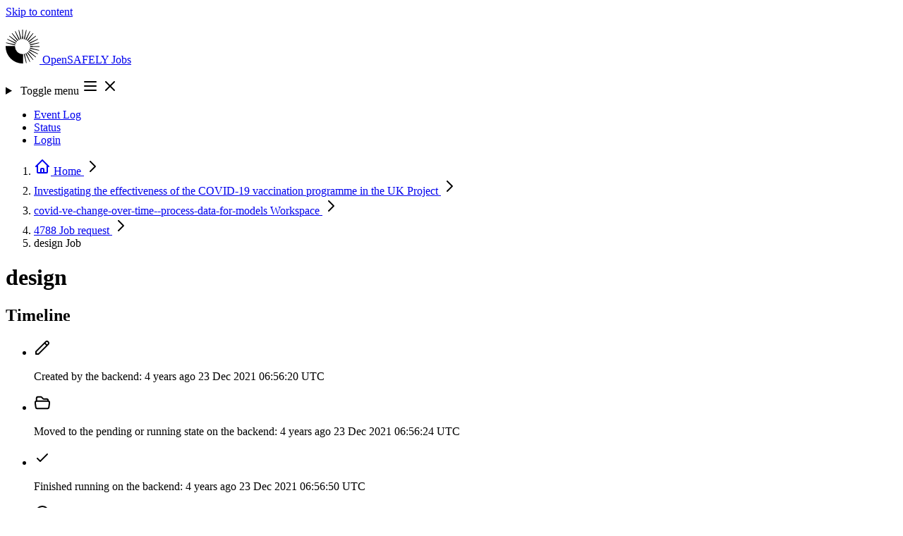

--- FILE ---
content_type: text/html; charset=utf-8
request_url: https://jobs.opensafely.org/investigating-the-effectiveness-of-the-covid-19-vaccination-programme-in-the-uk/covid-ve-change-over-time--process-data-for-models/4788/k4ciz5uxepbszy7m/
body_size: 7201
content:



<!DOCTYPE html>
<html lang="en" class="no-js min-h-screen">
  <head>
    <meta charset="UTF-8">
    <meta http-equiv="X-UA-Compatible" content="IE=edge">
    <meta name="viewport" content="width=device-width, initial-scale=1.0">

    <title>Job: design - 4788 - covid-ve-change-over-time--process-data-for-models | OpenSAFELY Jobs</title>
    <meta property="og:site_name" content="OpenSAFELY Jobs" />

    
  <meta property="og:title" content="Job: design" />
  <meta property="og:type" content="website" />
  <meta property="og:url" content="http://jobs.opensafely.org/investigating-the-effectiveness-of-the-covid-19-vaccination-programme-in-the-uk/covid-ve-change-over-time--process-data-for-models/4788/k4ciz5uxepbszy7m/" />
  <meta property="og:description" content="Workspace: covid-ve-change-over-time--process-data-for-models" />


    <script type="module" nonce="4MwgDj2DDJ2n80pe5wXgSA==">
      document.documentElement.classList.remove("no-js");
      document.documentElement.classList.add("js");

      window.addEventListener("load", () => {
        document.body.classList.remove("preload");
      });
    </script>

    
    <script
      defer
      data-domain="jobs.opensafely.org"
      event-is_logged_in="false"
      event-is_staff="false"
      
        event-template="job/detail.html"
      
      src="https://plausible.io/js/script.pageview-props.tagged-events.js"
    >
    </script>
    <script nonce="4MwgDj2DDJ2n80pe5wXgSA==">
      window.plausible = window.plausible || function() { (window.plausible.q = window.plausible.q || []).push(arguments) }
    </script>
    

    
    <link  rel="stylesheet" href="/static/assets/base-ZWUrPGWt.css" />
<script type="module" crossorigin="" src="/static/assets/base-35-NrxrC.js"></script>

    

    <link rel="icon" href="/static/favicon.ico">
    <link rel="icon" href="/static/icon.svg" type="image/svg+xml">
    <link rel="apple-touch-icon" href="/static/apple-touch-icon.png">
    <link rel="manifest" href="/static/manifest.webmanifest">
  </head>

  <body class="preload flex flex-col min-h-screen text-slate bg-white ">
    <a
  href="#content"
  class="sr-only focus:not-sr-only focus:z-50 focus:absolute focus:bg-oxford-600 focus:text-white focus:py-2 focus:px-4 focus:top-2 focus:left-2 focus:outline-oxford-500">
  Skip to content
</a>

    
      


    

    <header
  class="
         bg-linear-to-r from-oxford-200/20 via-bn-roman-200/35 to-bn-strawberry-200/25
         after:absolute after:h-1 after:w-full after:bg-linear-to-r after:from-oxford-600/60 after:via-bn-roman-600/70 after:to-bn-strawberry-600/60
        "
>
  <nav class="relative container xl:max-w-(--breakpoint-xl) flex justify-center items-center flex-wrap py-3 gap-y-2">
    <p class="relative z-30 shrink-0 flex items-center mr-4 text-xl font-extrabold tracking-tight leading-none text-stone-700">
      
      <a
        class="group relative bg-transparent rounded flex flex-row items-center gap-1 focus:text-bn-strawberry-600 focus:outline-2 focus:outline-offset-8"
        href="/"
      >
        <svg class="inline-block h-12 -ml-1 -my-1 mr-2 w-auto" xmlns="http://www.w3.org/2000/svg" viewBox="0 0 109.22 109.22" height="48" width="48">
          <title>OpenSAFELY</title>
          <path class="transition-colors ease-in duration-150 fill-bn-roman-500 group-hover:fill-bn-strawberry-700" d="M54.61 30.34c.54 0 1.08.02 1.61.05L55.54 0h-1.86L53 30.38c.53-.03 1.07-.05 1.61-.05Z"/>
          <path class="transition-colors ease-in duration-150 fill-bn-grape-500 group-hover:fill-bn-strawberry-700" d="M49.21 30.95c.53-.12 1.05-.22 1.58-.3L43.37 1.17l-.91.2-.9.22 6.1 29.77c.51-.15 1.03-.29 1.55-.41ZM44.08 32.74c.49-.23.98-.45 1.47-.65L31.76 5.01l-.84.4-.83.41 12.57 27.67c.46-.26.94-.51 1.42-.75Z"/>
          <path class="transition-colors ease-in duration-150 fill-bn-royal-700 group-hover:fill-bn-strawberry-700" d="M39.48 35.63c.42-.34.85-.66 1.29-.96L21.29 11.34l-.73.57-.72.59 18.42 24.18c.39-.36.8-.71 1.22-1.04ZM35.63 39.48c.34-.42.69-.83 1.04-1.22L12.5 19.84l-.59.72-.57.73 23.33 19.47c.3-.44.62-.87.96-1.29Z"/>
          <path class="transition-colors ease-in duration-150 fill-bn-picton-500 group-hover:fill-bn-strawberry-700" d="M32.74 44.08c.23-.49.48-.96.75-1.42L5.82 30.08l-.41.83-.4.84 27.08 13.79c.2-.49.41-.98.65-1.47ZM30.95 49.21c.12-.53.26-1.04.41-1.55L1.58 41.55l-.22.9-.2.91 29.47 7.42c.08-.53.18-1.05.3-1.58Z"/>
          <path class="transition-colors ease-in duration-150 fill-bn-sun-500 group-hover:fill-bn-strawberry-700" d="M60.01 78.27c-.53.12-1.05.22-1.58.3l7.42 29.47.91-.2.9-.22-6.1-29.77c-.51.15-1.03.29-1.55.41ZM65.14 76.48c-.49.23-.98.45-1.47.65l13.79 27.08.84-.4.83-.41-12.57-27.67c-.46.26-.94.51-1.42.75Z"/>
          <path class="transition-colors ease-in duration-150 fill-bn-straw-500 group-hover:fill-bn-strawberry-700" d="M69.74 73.59c-.42.34-.85.66-1.29.96l19.47 23.33.73-.57.72-.59-18.41-24.18c-.39.36-.8.71-1.22 1.04ZM73.59 69.74c-.34.42-.69.83-1.04 1.22l24.18 18.42.59-.72.57-.73-23.33-19.47c-.3.44-.62.87-.96 1.29Z"/>
          <path class="transition-colors ease-in duration-150 fill-bn-flamenco-500 group-hover:fill-bn-strawberry-700" d="M76.48 65.14c-.23.49-.48.96-.75 1.42l27.67 12.57.41-.83.4-.84-27.08-13.79c-.2.49-.41.98-.65 1.47ZM78.27 60.01c-.12.53-.26 1.04-.41 1.55l29.77 6.1.22-.9.2-.91-29.47-7.42c-.08.53-.18 1.05-.3 1.58Z"/>
          <path class="transition-colors ease-in duration-150 fill-bn-ribbon-500 group-hover:fill-bn-strawberry-700" d="M78.88 54.61c0 .54-.02 1.08-.05 1.61l30.38-.68v-1.86L78.83 53c.03.53.05 1.07.05 1.61ZM78.27 49.21c.12.53.22 1.05.3 1.58l29.47-7.42a29.63 29.63 0 0 0-.42-1.81l-29.77 6.1c.15.51.29 1.03.41 1.55Z"/>
          <path class="transition-colors ease-in duration-150 fill-bn-strawberry-500 group-hover:fill-bn-strawberry-700" d="M76.48 44.08c.23.49.45.98.65 1.47l27.08-13.79-.4-.84-.41-.83-27.67 12.57c.26.46.51.94.75 1.42ZM73.59 39.48c.34.42.66.85.96 1.29L97.88 21.3l-.57-.73-.59-.72-24.18 18.41c.36.39.71.8 1.04 1.22Z"/>
          <path class="transition-colors ease-in duration-150 fill-bn-blush-500 group-hover:fill-bn-strawberry-700" d="M69.74 35.63c.42.34.83.69 1.22 1.04l18.42-24.18-.72-.59-.73-.57-19.47 23.33c.44.3.87.62 1.29.96ZM65.14 32.74c.49.23.96.48 1.42.75L79.14 5.82l-.83-.41-.84-.4-13.79 27.08c.49.2.98.41 1.47.65Z"/>
          <path class="transition-colors ease-in duration-150 fill-bn-roman-500 group-hover:fill-bn-strawberry-700" d="M60.01 30.95c.53.12 1.04.26 1.55.41l6.1-29.77-.9-.22-.91-.2-7.42 29.47c.53.08 1.05.18 1.58.3Z"/>
          <path class="transition-colors ease-in duration-150 fill-os-blue-800 group-hover:fill-bn-strawberry-700" d="M54.61 78.88a24.27 24.27 0 0 1-24.19-26.2H.03a54.61 54.61 0 0 0 56.51 56.51V78.81c-.64.05-1.28.08-1.93.08Z"/>
        </svg>
        <span class="transition-colors ease-in delay-75 duration-150 text-os-blue-800 group-hover:text-bn-strawberry-700 group-focus:text-bn-strawberry-700">
          OpenSAFELY
        </span>
        <span class="transition-colors ease-in delay-150 duration-150 text-os-blue-800 group-hover:text-bn-strawberry-700 group-focus:text-bn-strawberry-700">
          Jobs
        </span>
      </a>
    </p>

    
    <details-utils class="md:hidden ml-auto" close-click-outside close-esc>
      <details class="group">
        <summary
          class="
                 list-none flex relative z-30 cursor-pointer border border-oxford/25 rounded p-1 ml-auto transition-colors text-oxford duration-200
                 hover:text-bn-strawberry-700 hover:border-bn-strawberry-500 hover:bg-bn-strawberry-50
                 focus:text-bn-strawberry-700 focus:border-bn-strawberry-500 focus:bg-bn-strawberry-50 focus:outline-hidden focus:ring-3 focus:ring-offset-2 focus:ring-offset-bn-strawberry-50 focus:ring-oxford-500
                "
        >
          <span class="sr-only">Toggle menu</span>
          <svg xmlns="http://www.w3.org/2000/svg" class="h-6 w-6 group-open:hidden" fill="none" viewBox="0 0 24 24" stroke="currentColor" stroke-width="2" height="24" width="24">
  <path stroke-linecap="round" stroke-linejoin="round" d="M4 6h16M4 12h16M4 18h16" />
</svg>

          <svg xmlns="http://www.w3.org/2000/svg" role="presentation" class="h-6 w-6 hidden group-open:flex" fill="none" viewBox="0 0 24 24" stroke="currentColor" stroke-width="2" height="24" width="24">
  <path stroke-linecap="round" stroke-linejoin="round" d="M6 18L18 6M6 6l12 12" />
</svg>

        </summary>
        <ul class="absolute z-20 top-1 w-full left-0 flex flex-col rounded-sm shadow-xl pt-14 pb-2 px-4 bg-white text-sm font-semibold">
          
            <li>
              <a
                class="
                       relative inline-flex h-full items-center text-oxford transition-colors duration-200 rounded px-2 py-2 -ml-2
                       hover:text-bn-strawberry-700
                       focus:text-bn-strawberry-700 focus:outline-hidden focus:ring-2 focus:ring-oxford-500
                       before:hidden before:-top-5 before:h-1 before:left-1/2 before:-translate-x-1 before:bg-bn-strawberry-300 before:w-1 before:transition-all before:opacity-0
                       hover:before:w-full hover:before:opacity-100 hover:before:left-0 hover:before:translate-x-0
                       
                      "
                href="/event-log/"
              >
                Event Log
                
              </a>
            </li>
          
            <li>
              <a
                class="
                       relative inline-flex h-full items-center text-oxford transition-colors duration-200 rounded px-2 py-2 -ml-2
                       hover:text-bn-strawberry-700
                       focus:text-bn-strawberry-700 focus:outline-hidden focus:ring-2 focus:ring-oxford-500
                       before:hidden before:-top-5 before:h-1 before:left-1/2 before:-translate-x-1 before:bg-bn-strawberry-300 before:w-1 before:transition-all before:opacity-0
                       hover:before:w-full hover:before:opacity-100 hover:before:left-0 hover:before:translate-x-0
                       
                      "
                href="/status/"
              >
                Status
                
              </a>
            </li>
          
          
            <li>
              <a href="/login/?next=%2Finvestigating-the-effectiveness-of-the-covid-19-vaccination-programme-in-the-uk%2Fcovid-ve-change-over-time--process-data-for-models%2F4788%2Fk4ciz5uxepbszy7m%2F" rel="nofollow" class="relative inline-flex self-start -mx-2 p-2 rounded-sm whitespace-nowrap text-oxford transition-buttons duration-200 hover:text-bn-strawberry-700 focus:text-bn-strawberry-700 focus:outline-hidden focus:ring-2 focus:ring-oxford-500">
                Login
              </a>
            </li>
          
        </ul>
      </details>
    </details-utils>

    
    <ul class="hidden relative flex-row gap-4 mx-1 ml-auto text-sm font-semibold md:flex">
      
        <li>
          <a
            class="
                   relative flex h-full items-center text-oxford transition-colors duration-200 rounded px-2 py-0
                   hover:text-bn-strawberry-700
                   focus:text-bn-strawberry-700 focus:outline-hidden focus:ring-2 focus:ring-oxford-500
                   before:inline before:absolute before:-top-5 before:h-1 before:left-1/2 before:-translate-x-1 before:bg-bn-strawberry-300 before:w-1 before:transition-all before:opacity-0
                   hover:before:w-full hover:before:opacity-100 hover:before:left-0 hover:before:translate-x-0
                   
                  "
            href="/event-log/"
          >
            Event Log
            
          </a>
        </li>
      
        <li>
          <a
            class="
                   relative flex h-full items-center text-oxford transition-colors duration-200 rounded px-2 py-0
                   hover:text-bn-strawberry-700
                   focus:text-bn-strawberry-700 focus:outline-hidden focus:ring-2 focus:ring-oxford-500
                   before:inline before:absolute before:-top-5 before:h-1 before:left-1/2 before:-translate-x-1 before:bg-bn-strawberry-300 before:w-1 before:transition-all before:opacity-0
                   hover:before:w-full hover:before:opacity-100 hover:before:left-0 hover:before:translate-x-0
                   
                  "
            href="/status/"
          >
            Status
            
          </a>
        </li>
      
      
        <li>
          <a
            class="
                   relative inline-flex self-start p-2 rounded whitespace-nowrap text-oxford duration-200 bg-bn-strawberry-200 border border-bn-strawberry-300 px-4 mx-0 leading-none transition-all
                   hover:text-bn-strawberry-700 hover:bg-bn-strawberry-100 hover:border-bn-strawberry-400 hover:shadow-lg
                   focus:bg-bn-strawberry-100 focus:text-bn-strawberry-700 focus:border-bn-strawberry-400 focus:shadow-lg focus:outline-hidden focus:ring-2 focus:ring-offset-2 focus:ring-oxford-500
                  "
            href="/login/?next=%2Finvestigating-the-effectiveness-of-the-covid-19-vaccination-programme-in-the-uk%2Fcovid-ve-change-over-time--process-data-for-models%2F4788%2Fk4ciz5uxepbszy7m%2F"
            rel="nofollow"
          >
            Login
          </a>
        </li>
      
    </ul>
  </nav>
</header>


    
  <nav class="bg-slate-50 border-b border-slate-200 mt-1 py-1.5 sm:py-2" aria-label="Breadcrumb">
  <ol role="list" class="container xl:max-w-(--breakpoint-xl) text-sm font-medium leading-none flex flex-row flex-wrap max-w-full gap-y-2 lg:gap-y-1 gap-x-1">
    
    
    <li class="flex max-w-full relative items-center -mr-1 ">
  
    <a href="/" class="text-slate-400 hover:text-slate-500 p-1 -ml-1 lg:p-2 lg:-ml-2">
      <svg xmlns="http://www.w3.org/2000/svg" class="shrink-0 h-5 w-5" fill="none" viewBox="0 0 24 24" stroke="currentColor" stroke-width="2" aria-hidden="true" width="24" height="24">
  <path stroke-linecap="round" stroke-linejoin="round" d="M3 12l2-2m0 0l7-7 7 7M5 10v10a1 1 0 001 1h3m10-11l2 2m-2-2v10a1 1 0 01-1 1h-3m-6 0a1 1 0 001-1v-4a1 1 0 011-1h2a1 1 0 011 1v4a1 1 0 001 1m-6 0h6" />
</svg>

      <span class="sr-only">Home</span>
    </a>
  

  
    <svg xmlns="http://www.w3.org/2000/svg" class="shrink-0 h-5 w-5 text-oxford/25" fill="none" viewBox="0 0 24 24" stroke="currentColor" stroke-width="2" height="24" width="24">
  <path stroke-linecap="round" stroke-linejoin="round" d="M9 5l7 7-7 7" />
</svg>

  
</li>

    <li class="flex max-w-full relative items-center -mr-1 ">
  
    
      <a href="/investigating-the-effectiveness-of-the-covid-19-vaccination-programme-in-the-uk/" class="p-1 lg:p-2 group block text-ellipsis overflow-hidden whitespace-nowrap max-w-full text-slate-600 hover:text-bn-roman-700">
        Investigating the effectiveness of the COVID-19 vaccination programme in the UK

        
          
  


<span class="opacity-0 scale-0 z-40 group-hover:opacity-100 group-hover:scale-100 transition-scale-opacity absolute bg-transparent pb-3 translate-y-full left-1/2 -translate-x-1/2 -bottom-2">
  <span class="
               
               text-sm text-semibold w-full min-w-fit whitespace-nowrap bg-bn-ribbon-200 text-bn-ribbon-900 py-2 px-3 rounded shadow-xl text-left relative
               before:block before:absolute before:h-3 before:w-3 before:bg-bn-ribbon-200 before:left-1/2 before:-translate-x-1/2 before:rotate-45 before:z-0
               after:block after:absolute after:h-full after:w-full after:bg-transparent after:left-1/2 after:-translate-x-1/2 after:z-0
               after:-top-3 before:-top-1
              "
  >
    <span class="relative z-10">Project</span>
  </span>
</span>

        
      </a>
    
  

  
    <svg xmlns="http://www.w3.org/2000/svg" class="shrink-0 h-5 w-5 text-oxford/25" fill="none" viewBox="0 0 24 24" stroke="currentColor" stroke-width="2" height="24" width="24">
  <path stroke-linecap="round" stroke-linejoin="round" d="M9 5l7 7-7 7" />
</svg>

  
</li>

    <li class="flex max-w-full relative items-center -mr-1 ">
  
    
      <a href="/investigating-the-effectiveness-of-the-covid-19-vaccination-programme-in-the-uk/covid-ve-change-over-time--process-data-for-models/" class="p-1 lg:p-2 group block text-ellipsis overflow-hidden whitespace-nowrap max-w-full text-slate-600 hover:text-bn-roman-700">
        covid-ve-change-over-time--process-data-for-models

        
          
  


<span class="opacity-0 scale-0 z-40 group-hover:opacity-100 group-hover:scale-100 transition-scale-opacity absolute bg-transparent pb-3 translate-y-full left-1/2 -translate-x-1/2 -bottom-2">
  <span class="
               
               text-sm text-semibold w-full min-w-fit whitespace-nowrap bg-bn-ribbon-200 text-bn-ribbon-900 py-2 px-3 rounded shadow-xl text-left relative
               before:block before:absolute before:h-3 before:w-3 before:bg-bn-ribbon-200 before:left-1/2 before:-translate-x-1/2 before:rotate-45 before:z-0
               after:block after:absolute after:h-full after:w-full after:bg-transparent after:left-1/2 after:-translate-x-1/2 after:z-0
               after:-top-3 before:-top-1
              "
  >
    <span class="relative z-10">Workspace</span>
  </span>
</span>

        
      </a>
    
  

  
    <svg xmlns="http://www.w3.org/2000/svg" class="shrink-0 h-5 w-5 text-oxford/25" fill="none" viewBox="0 0 24 24" stroke="currentColor" stroke-width="2" height="24" width="24">
  <path stroke-linecap="round" stroke-linejoin="round" d="M9 5l7 7-7 7" />
</svg>

  
</li>

    <li class="flex max-w-full relative items-center -mr-1 ">
  
    
      <a href="/investigating-the-effectiveness-of-the-covid-19-vaccination-programme-in-the-uk/covid-ve-change-over-time--process-data-for-models/4788/" class="p-1 lg:p-2 group block text-ellipsis overflow-hidden whitespace-nowrap max-w-full text-slate-600 hover:text-bn-roman-700">
        4788

        
          
  


<span class="opacity-0 scale-0 z-40 group-hover:opacity-100 group-hover:scale-100 transition-scale-opacity absolute bg-transparent pb-3 translate-y-full left-1/2 -translate-x-1/2 -bottom-2">
  <span class="
               
               text-sm text-semibold w-full min-w-fit whitespace-nowrap bg-bn-ribbon-200 text-bn-ribbon-900 py-2 px-3 rounded shadow-xl text-left relative
               before:block before:absolute before:h-3 before:w-3 before:bg-bn-ribbon-200 before:left-1/2 before:-translate-x-1/2 before:rotate-45 before:z-0
               after:block after:absolute after:h-full after:w-full after:bg-transparent after:left-1/2 after:-translate-x-1/2 after:z-0
               after:-top-3 before:-top-1
              "
  >
    <span class="relative z-10">Job request</span>
  </span>
</span>

        
      </a>
    
  

  
    <svg xmlns="http://www.w3.org/2000/svg" class="shrink-0 h-5 w-5 text-oxford/25" fill="none" viewBox="0 0 24 24" stroke="currentColor" stroke-width="2" height="24" width="24">
  <path stroke-linecap="round" stroke-linejoin="round" d="M9 5l7 7-7 7" />
</svg>

  
</li>

    <li class="flex max-w-full relative items-center -mr-1 ">
  
    
      <span class="p-1 lg:p-2 block group text-ellipsis overflow-hidden whitespace-nowrap max-w-full text-slate-600">
        design

        
          
  


<span class="opacity-0 scale-0 z-40 group-hover:opacity-100 group-hover:scale-100 transition-scale-opacity absolute bg-transparent pb-3 translate-y-full left-1/2 -translate-x-1/2 -bottom-2">
  <span class="
               
               text-sm text-semibold w-full min-w-fit whitespace-nowrap bg-bn-ribbon-200 text-bn-ribbon-900 py-2 px-3 rounded shadow-xl text-left relative
               before:block before:absolute before:h-3 before:w-3 before:bg-bn-ribbon-200 before:left-1/2 before:-translate-x-1/2 before:rotate-45 before:z-0
               after:block after:absolute after:h-full after:w-full after:bg-transparent after:left-1/2 after:-translate-x-1/2 after:z-0
               after:-top-3 before:-top-1
              "
  >
    <span class="relative z-10">Job</span>
  </span>
</span>

        
      </span>
    
  

  
</li>

  
  </ol>
</nav>



    

    <main class="min-h-[66vh] grow pb-12 bg-slate-100">
      <div class="container xl:max-w-(--breakpoint-xl) pt-2 md:pt-6 pb-4" id="content">
        

        
          
        
        
  

  

  

  <div class="md:flex md:items-center md:justify-between md:space-x-5">
    <h1 class="min-w-0 text-3xl break-words md:text-4xl font-bold text-slate-900">
      
        design
      
    </h1>
    
  </div>

  <div class="grid grid-cols-1 gap-6 lg:grid-flow-col-dense mt-2 md:mt-8 lg:grid-cols-3">
    <section class="lg:col-start-1 lg:col-span-1" aria-labelledby="timeline-title">
  <div class="bg-white shadow-sm">
    
      <div class="flex flex-wrap gap-2 items-center justify-between px-4 py-2 sm:px-6 sm:py-4 ">
        <div>
          
            <h2 id="timeline-title" class="text-xl font-semibold tracking-tight text-slate-900">
              Timeline
            </h2>
          

          
        </div>
        
        
      </div>
    

    
      <div
        class="
               px-4 py-3 md:px-6 md:py-5
               border-t border-slate-200
               
              "
      >
    
    
      <ul class="flow-root">
        

<li class="relative pb-8">
  
    <span class="absolute top-4 left-4 -ml-px h-full w-0.5 bg-slate-200" aria-hidden="true"></span>
  
  <div class="relative flex space-x-3">
    <span class="h-8 w-8 rounded-full flex items-center justify-center
                 
                   bg-oxford-400
                 
                 text-white
                ">
      
          <svg xmlns="http://www.w3.org/2000/svg" class="h-5 w-5" height="24" width="24" fill="none" viewBox="0 0 24 24" stroke="currentColor" stroke-width="2">
  <path stroke-linecap="round" stroke-linejoin="round" d="M15.232 5.232l3.536 3.536m-2.036-5.036a2.5 2.5 0 113.536 3.536L6.5 21.036H3v-3.572L16.732 3.732z" />
</svg>

        
    </span>
    <div class="min-w-0 flex-1 flex justify-between space-x-4">
      
        <p class="text-sm text-slate-500">
          <span class="block">Created by the backend:</span>
          
            <time class="font-medium text-slate-900 group relative cursor-pointer" datetime="2021-12-23 06:56:20+0000">
              4 years ago
              
  


<span class="opacity-0 scale-0 z-40 group-hover:opacity-100 group-hover:scale-100 transition-scale-opacity absolute bg-transparent pb-3 translate-y-full left-1/2 -translate-x-1/2 -bottom-4">
  <span class="
               font-mono
               text-sm text-semibold w-full min-w-fit whitespace-nowrap bg-bn-ribbon-200 text-bn-ribbon-900 py-2 px-3 rounded shadow-xl text-left relative
               before:block before:absolute before:h-3 before:w-3 before:bg-bn-ribbon-200 before:left-1/2 before:-translate-x-1/2 before:rotate-45 before:z-0
               after:block after:absolute after:h-full after:w-full after:bg-transparent after:left-1/2 after:-translate-x-1/2 after:z-0
               after:-top-3 before:-top-1
              "
  >
    <span class="relative z-10">23 Dec 2021 06:56:20 UTC</span>
  </span>
</span>

            </time>
          
        </p>
      
    </div>
  </div>
</li>


        
          

<li class="relative pb-8">
  
    <span class="absolute top-4 left-4 -ml-px h-full w-0.5 bg-slate-200" aria-hidden="true"></span>
  
  <div class="relative flex space-x-3">
    <span class="h-8 w-8 rounded-full flex items-center justify-center
                 
                   bg-bn-roman-500
                 
                 text-white
                ">
      
            <svg xmlns="http://www.w3.org/2000/svg" class="h-5 w-5" height="24" width="24" fill="none" viewBox="0 0 24 24" stroke="currentColor" stroke-width="2">
  <path stroke-linecap="round" stroke-linejoin="round" d="M3.75 9.776c.112-.017.227-.026.344-.026h15.812c.117 0 .232.009.344.026m-16.5 0a2.25 2.25 0 00-1.883 2.542l.857 6a2.25 2.25 0 002.227 1.932H19.05a2.25 2.25 0 002.227-1.932l.857-6a2.25 2.25 0 00-1.883-2.542m-16.5 0V6A2.25 2.25 0 016 3.75h3.879a1.5 1.5 0 011.06.44l2.122 2.12a1.5 1.5 0 001.06.44H18A2.25 2.25 0 0120.25 9v.776" />
</svg>

          
    </span>
    <div class="min-w-0 flex-1 flex justify-between space-x-4">
      
        <p class="text-sm text-slate-500">
          <span class="block">Moved to the pending or running state on the backend:</span>
          
            <time class="font-medium text-slate-900 group relative cursor-pointer" datetime="2021-12-23 06:56:24+0000">
              4 years ago
              
  


<span class="opacity-0 scale-0 z-40 group-hover:opacity-100 group-hover:scale-100 transition-scale-opacity absolute bg-transparent pb-3 translate-y-full left-1/2 -translate-x-1/2 -bottom-4">
  <span class="
               font-mono
               text-sm text-semibold w-full min-w-fit whitespace-nowrap bg-bn-ribbon-200 text-bn-ribbon-900 py-2 px-3 rounded shadow-xl text-left relative
               before:block before:absolute before:h-3 before:w-3 before:bg-bn-ribbon-200 before:left-1/2 before:-translate-x-1/2 before:rotate-45 before:z-0
               after:block after:absolute after:h-full after:w-full after:bg-transparent after:left-1/2 after:-translate-x-1/2 after:z-0
               after:-top-3 before:-top-1
              "
  >
    <span class="relative z-10">23 Dec 2021 06:56:24 UTC</span>
  </span>
</span>

            </time>
          
        </p>
      
    </div>
  </div>
</li>

        

        
          

<li class="relative pb-8">
  
    <span class="absolute top-4 left-4 -ml-px h-full w-0.5 bg-slate-200" aria-hidden="true"></span>
  
  <div class="relative flex space-x-3">
    <span class="h-8 w-8 rounded-full flex items-center justify-center
                 
                   bg-green-500
                 
                 text-white
                ">
      
            <svg xmlns="http://www.w3.org/2000/svg" class="h-5 w-5" height="24" width="24" fill="none" viewBox="0 0 24 24" stroke="currentColor" stroke-width="2">
  <path stroke-linecap="round" stroke-linejoin="round" d="M5 13l4 4L19 7" />
</svg>

          
    </span>
    <div class="min-w-0 flex-1 flex justify-between space-x-4">
      
        <p class="text-sm text-slate-500">
          <span class="block">Finished running on the backend:</span>
          
            <time class="font-medium text-slate-900 group relative cursor-pointer" datetime="2021-12-23 06:56:50+0000">
              4 years ago
              
  


<span class="opacity-0 scale-0 z-40 group-hover:opacity-100 group-hover:scale-100 transition-scale-opacity absolute bg-transparent pb-3 translate-y-full left-1/2 -translate-x-1/2 -bottom-4">
  <span class="
               font-mono
               text-sm text-semibold w-full min-w-fit whitespace-nowrap bg-bn-ribbon-200 text-bn-ribbon-900 py-2 px-3 rounded shadow-xl text-left relative
               before:block before:absolute before:h-3 before:w-3 before:bg-bn-ribbon-200 before:left-1/2 before:-translate-x-1/2 before:rotate-45 before:z-0
               after:block after:absolute after:h-full after:w-full after:bg-transparent after:left-1/2 after:-translate-x-1/2 after:z-0
               after:-top-3 before:-top-1
              "
  >
    <span class="relative z-10">23 Dec 2021 06:56:50 UTC</span>
  </span>
</span>

            </time>
          
        </p>
      
    </div>
  </div>
</li>

        

        
          

<li class="relative pb-8">
  
    <span class="absolute top-4 left-4 -ml-px h-full w-0.5 bg-slate-200" aria-hidden="true"></span>
  
  <div class="relative flex space-x-3">
    <span class="h-8 w-8 rounded-full flex items-center justify-center
                 
                   bg-stone-500
                 
                 text-white
                ">
      
            <svg xmlns="http://www.w3.org/2000/svg" class="h-5 w-5" height="24" width="24" fill="none" viewBox="0 0 24 24" stroke="currentColor" stroke-width="2">
  <path stroke-linecap="round" stroke-linejoin="round" d="M12 8v4l3 3m6-3a9 9 0 11-18 0 9 9 0 0118 0z" />
</svg>

          
    </span>
    <div class="min-w-0 flex-1 flex justify-between space-x-4">
      
        <p class="text-sm text-slate-500">
          <span class="block">Time spent running on the backend:</span>
          
            <span class="font-medium text-slate-900">
              00:00:26
            </span>
          
        </p>
      
    </div>
  </div>
</li>

        

        

<li class="relative ">
  
  <div class="relative flex space-x-3">
    <span class="h-8 w-8 rounded-full flex items-center justify-center
                 
                   bg-slate-500
                 
                 text-white
                ">
      
          <svg xmlns="http://www.w3.org/2000/svg" class="h-5 w-5" height="24" width="24" fill="none" viewBox="0 0 24 24" stroke="currentColor" stroke-width="2">
  <path stroke-linecap="round" stroke-linejoin="round" d="M5.636 18.364a9 9 0 010-12.728m12.728 0a9 9 0 010 12.728m-9.9-2.829a5 5 0 010-7.07m7.072 0a5 5 0 010 7.07M13 12a1 1 0 11-2 0 1 1 0 012 0z" />
</svg>

        
    </span>
    <div class="min-w-0 flex-1 flex justify-between space-x-4">
      
        <p class="text-sm text-slate-500">
          <span class="block">Last update by backend:</span>
          
            <time class="font-medium text-slate-900 group relative cursor-pointer" datetime="2021-12-23 06:56:49+0000">
              4 years ago
              
  


<span class="opacity-0 scale-0 z-40 group-hover:opacity-100 group-hover:scale-100 transition-scale-opacity absolute bg-transparent pb-3 translate-y-full left-1/2 -translate-x-1/2 -bottom-4">
  <span class="
               font-mono
               text-sm text-semibold w-full min-w-fit whitespace-nowrap bg-bn-ribbon-200 text-bn-ribbon-900 py-2 px-3 rounded shadow-xl text-left relative
               before:block before:absolute before:h-3 before:w-3 before:bg-bn-ribbon-200 before:left-1/2 before:-translate-x-1/2 before:rotate-45 before:z-0
               after:block after:absolute after:h-full after:w-full after:bg-transparent after:left-1/2 after:-translate-x-1/2 after:z-0
               after:-top-3 before:-top-1
              "
  >
    <span class="relative z-10">23 Dec 2021 06:56:49 UTC</span>
  </span>
</span>

            </time>
          
        </p>
      
    </div>
  </div>
</li>

      </ul>
      <div
  class="
         bg-slate-50 px-4 py-2 border-t border-t-slate-200
         md:px-6 md:py-5
         
           -mx-4 mt-6
           md:-mb-5 md:-mx-6
         
         
        "
>
  
        <p class="text-sm font-medium text-slate-600">
          These timestamps are generated and stored using the UTC timezone on the TPP backend.
        </p>
      
</div>

    
    
      </div>
    
  </div>
</section>


    <div class="space-y-6 md:space-y-6 lg:col-start-2 lg:col-span-2">
      <section  aria-labelledby="job-information-title">
  <div class="bg-white shadow-sm">
    
      <div class="flex flex-wrap gap-2 items-center justify-between px-4 py-2 sm:px-6 sm:py-4 ">
        <div>
          
            <h2 id="job-information-title" class="text-xl font-semibold tracking-tight text-slate-900">
              Job information
            </h2>
          

          
        </div>
        
        
      </div>
    

    
    
        <dl class="border-t border-slate-200 sm:divide-y sm:divide-slate-200">
          


<div
  class="
         px-3 py-2
         
           sm:grid sm:grid-cols-4 sm:gap-3
         
         md:py-4 md:px-6
         md:even:bg-white md:odd:bg-slate-50
         
        ">
  <dt
    class="
           font-bold sm:text-sm sm:font-semibold text-slate-900
          ">Status</dt>
  <dd class="mt-1 text-sm text-slate-900 pl-3 ml-0.5 border-l-2 border-l-slate-200 sm:pl-0 sm:ml-0 sm:border-l-0 sm:col-span-3 sm:mt-0 break-words">
            <div class="flex flex-col gap-y-2">
              <span
                class="
                       inline-flex self-start items-center rounded -mt-0.5 px-2 py-0.5 font-semibold sm:text-base
                       
                         bg-green-200 text-green-900
                       
                      ">
                Succeeded
              </span>

              
                <p>Completed successfully</p>
              

              

              
            </div>
          </dd>
</div>


          


<div
  class="
         px-3 py-2
         
           sm:grid sm:grid-cols-4 sm:gap-3
         
         md:py-4 md:px-6
         md:even:bg-white md:odd:bg-slate-50
         
        ">
  <dt
    class="
           font-bold sm:text-sm sm:font-semibold text-slate-900
          ">Job identifier</dt>
  <dd class="mt-1 text-sm text-slate-900 pl-3 ml-0.5 border-l-2 border-l-slate-200 sm:pl-0 sm:ml-0 sm:border-l-0 sm:col-span-3 sm:mt-0 break-words">
            <code class="font-mono font-semibold text-oxford-800 tracking-widest">
              k4ciz5uxepbszy7m
            </code>
          </dd>
</div>


          


<div
  class="
         px-3 py-2
         
           sm:grid sm:grid-cols-4 sm:gap-3
         
         md:py-4 md:px-6
         md:even:bg-white md:odd:bg-slate-50
         
        ">
  <dt
    class="
           font-bold sm:text-sm sm:font-semibold text-slate-900
          ">Job request</dt>
  <dd class="mt-1 text-sm text-slate-900 pl-3 ml-0.5 border-l-2 border-l-slate-200 sm:pl-0 sm:ml-0 sm:border-l-0 sm:col-span-3 sm:mt-0 break-words">
            <a
  class="
         font-semibold text-oxford-600 underline underline-offset-2 decoration-oxford-300 transition-colors duration-200
         hover:decoration-transparent hover:text-oxford
         focus:decoration-transparent focus:text-oxford focus:bg-bn-sun-300
         
        "
  href="/investigating-the-effectiveness-of-the-covid-19-vaccination-programme-in-the-uk/covid-ve-change-over-time--process-data-for-models/4788/"
  
>4788</a>

          </dd>
</div>


          


<div
  class="
         px-3 py-2
         
           sm:grid sm:grid-cols-4 sm:gap-3
         
         md:py-4 md:px-6
         md:even:bg-white md:odd:bg-slate-50
         
        ">
  <dt
    class="
           font-bold sm:text-sm sm:font-semibold text-slate-900
          ">Requested by</dt>
  <dd class="mt-1 text-sm text-slate-900 pl-3 ml-0.5 border-l-2 border-l-slate-200 sm:pl-0 sm:ml-0 sm:border-l-0 sm:col-span-3 sm:mt-0 break-words">
            Elsie Horne
          </dd>
</div>


          


<div
  class="
         px-3 py-2
         
           sm:grid sm:grid-cols-4 sm:gap-3
         
         md:py-4 md:px-6
         md:even:bg-white md:odd:bg-slate-50
         
        ">
  <dt
    class="
           font-bold sm:text-sm sm:font-semibold text-slate-900
          ">Branch</dt>
  <dd class="mt-1 text-sm text-slate-900 pl-3 ml-0.5 border-l-2 border-l-slate-200 sm:pl-0 sm:ml-0 sm:border-l-0 sm:col-span-3 sm:mt-0 break-words">
            process-data-for-models
          </dd>
</div>


          


<div
  class="
         px-3 py-2
         
           sm:grid sm:grid-cols-4 sm:gap-3
         
         md:py-4 md:px-6
         md:even:bg-white md:odd:bg-slate-50
         
        ">
  <dt
    class="
           font-bold sm:text-sm sm:font-semibold text-slate-900
          ">Backend</dt>
  <dd class="mt-1 text-sm text-slate-900 pl-3 ml-0.5 border-l-2 border-l-slate-200 sm:pl-0 sm:ml-0 sm:border-l-0 sm:col-span-3 sm:mt-0 break-words">
            TPP
          </dd>
</div>


          


<div
  class="
         px-3 py-2
         
           sm:grid sm:grid-cols-4 sm:gap-3
         
         md:py-4 md:px-6
         md:even:bg-white md:odd:bg-slate-50
         
        ">
  <dt
    class="
           font-bold sm:text-sm sm:font-semibold text-slate-900
          ">Action</dt>
  <dd class="mt-1 text-sm text-slate-900 pl-3 ml-0.5 border-l-2 border-l-slate-200 sm:pl-0 sm:ml-0 sm:border-l-0 sm:col-span-3 sm:mt-0 break-words">
            <code class="font-mono text-oxford-800 tracking-widest">
              design
            </code>
          </dd>
</div>


          


<div
  class="
         px-3 py-2
         
           sm:grid sm:grid-cols-4 sm:gap-3
         
         md:py-4 md:px-6
         md:even:bg-white md:odd:bg-slate-50
         
        ">
  <dt
    class="
           font-bold sm:text-sm sm:font-semibold text-slate-900
          ">Run command</dt>
  <dd class="mt-1 text-sm text-slate-900 pl-3 ml-0.5 border-l-2 border-l-slate-200 sm:pl-0 sm:ml-0 sm:border-l-0 sm:col-span-3 sm:mt-0 break-words">
            
              <code class="text-sm bg-slate-200 text-bn-ribbon-800 py-0.5 px-1 ">r:latest analysis/design.R</code>

            
          </dd>
</div>


          


<div
  class="
         px-3 py-2
         
           sm:grid sm:grid-cols-4 sm:gap-3
         
         md:py-4 md:px-6
         md:even:bg-white md:odd:bg-slate-50
         
        ">
  <dt
    class="
           font-bold sm:text-sm sm:font-semibold text-slate-900
          ">Git commit hash</dt>
  <dd class="mt-1 text-sm text-slate-900 pl-3 ml-0.5 border-l-2 border-l-slate-200 sm:pl-0 sm:ml-0 sm:border-l-0 sm:col-span-3 sm:mt-0 break-words">
            <a
  class="
         font-semibold text-oxford-600 underline underline-offset-2 decoration-oxford-300 transition-colors duration-200
         hover:decoration-transparent hover:text-oxford
         focus:decoration-transparent focus:text-oxford focus:bg-bn-sun-300
         
        "
  href="https://github.com/opensafely/covid-ve-change-over-time/tree/b5e255571d9b7f34e74280e5c75a39168b0ba12d"
  
>b5e2555</a>

          </dd>
</div>


          


<div
  class="
         px-3 py-2
         
           sm:grid sm:grid-cols-4 sm:gap-3
         
         md:py-4 md:px-6
         md:even:bg-white md:odd:bg-slate-50
         
        ">
  <dt
    class="
           font-bold sm:text-sm sm:font-semibold text-slate-900
          ">Code comparison</dt>
  <dd class="mt-1 text-sm text-slate-900 pl-3 ml-0.5 border-l-2 border-l-slate-200 sm:pl-0 sm:ml-0 sm:border-l-0 sm:col-span-3 sm:mt-0 break-words">
            
              <ul class="list-disc ml-4 space-y-1">
                <li>
                  <a
  class="
         font-semibold text-oxford-600 underline underline-offset-2 decoration-oxford-300 transition-colors duration-200
         hover:decoration-transparent hover:text-oxford
         focus:decoration-transparent focus:text-oxford focus:bg-bn-sun-300
         plausible-event-name=Compare+Previous+Job
        "
  href="https://github.com/opensafely/covid-ve-change-over-time/compare/c1459319e9358c0817bb6087e540815eae91d84f..b5e255571d9b7f34e74280e5c75a39168b0ba12d"
  
>Compare code to the previous run on the TPP backend</a>

                </li>
                
                  <li>
                    <a
  class="
         font-semibold text-oxford-600 underline underline-offset-2 decoration-oxford-300 transition-colors duration-200
         hover:decoration-transparent hover:text-oxford
         focus:decoration-transparent focus:text-oxford focus:bg-bn-sun-300
         plausible-event-name=Compare+Previous+Successful+Job
        "
  href="https://github.com/opensafely/covid-ve-change-over-time/compare/c1459319e9358c0817bb6087e540815eae91d84f..b5e255571d9b7f34e74280e5c75a39168b0ba12d"
  
>Compare code to the previous successful run on the TPP backend</a>

                  </li>
                
              </ul>
            
          </dd>
</div>


        </dl>
      
    
  </div>
</section>


      

      
    </div>
  </div>

      </div>
      
    </main>

    

<footer
  class="via-bn-roman-200/35 relative bg-linear-to-r from-oxford-200/20 to-bn-strawberry-200/25 pt-12 pb-16 text-oxford before:absolute before:-top-1 before:h-1 before:w-full before:bg-linear-to-r before:from-oxford-600/60 before:via-bn-roman-600/70 before:to-bn-strawberry-600/60"
>
  <div class="container text-sm xl:max-w-(--breakpoint-xl)">
    <div
      class="mb-6 grid grid-flow-row grid-cols-1 gap-8 text-center md:grid-cols-2 md:text-left lg:grid-cols-3"
    >
      <div>
        <h2 class="pb-2 text-lg font-bold tracking-tight text-oxford">
          OpenSAFELY Jobs
        </h2>
        <ul class="flex flex-col items-center gap-x-3 gap-y-3 md:items-start">
          <li class="flex">
            
            <a
  class="
         font-semibold text-oxford-600 underline underline-offset-2 decoration-oxford-300 transition-colors duration-200
         hover:decoration-transparent hover:text-oxford
         focus:decoration-transparent focus:text-oxford focus:bg-bn-sun-300
         
        "
  href="/"
  
>Home</a>

          </li>
          <li class="flex">
            
            <a
  class="
         font-semibold text-oxford-600 underline underline-offset-2 decoration-oxford-300 transition-colors duration-200
         hover:decoration-transparent hover:text-oxford
         focus:decoration-transparent focus:text-oxford focus:bg-bn-sun-300
         
        "
  href="/event-log/"
  
>Event log</a>

          </li>
          <li class="flex">
            
            <a
  class="
         font-semibold text-oxford-600 underline underline-offset-2 decoration-oxford-300 transition-colors duration-200
         hover:decoration-transparent hover:text-oxford
         focus:decoration-transparent focus:text-oxford focus:bg-bn-sun-300
         
        "
  href="/organisations/"
  
>Organisations</a>

          </li>
          <li class="flex">
            
            <a
  class="
         font-semibold text-oxford-600 underline underline-offset-2 decoration-oxford-300 transition-colors duration-200
         hover:decoration-transparent hover:text-oxford
         focus:decoration-transparent focus:text-oxford focus:bg-bn-sun-300
         
        "
  href="/status/"
  
>Status</a>

          </li>
        </ul>
      </div>
      <div>
        <h2 class="pb-2 text-lg font-bold tracking-tight text-oxford">
          OpenSAFELY
        </h2>
        <ul class="flex flex-col items-center gap-x-3 gap-y-3 md:items-start">
          <li class="flex">
            <a
  class="
         font-semibold text-oxford-600 underline underline-offset-2 decoration-oxford-300 transition-colors duration-200
         hover:decoration-transparent hover:text-oxford
         focus:decoration-transparent focus:text-oxford focus:bg-bn-sun-300
         
        "
  href="https://docs.opensafely.org/"
  
>Documentation</a>

          </li>
          <li class="flex">
            <a
  class="
         font-semibold text-oxford-600 underline underline-offset-2 decoration-oxford-300 transition-colors duration-200
         hover:decoration-transparent hover:text-oxford
         focus:decoration-transparent focus:text-oxford focus:bg-bn-sun-300
         
        "
  href="https://www.opensafely.org/"
  
>OpenSAFELY</a>

          </li>
          <li class="flex">
            <a
  class="
         font-semibold text-oxford-600 underline underline-offset-2 decoration-oxford-300 transition-colors duration-200
         hover:decoration-transparent hover:text-oxford
         focus:decoration-transparent focus:text-oxford focus:bg-bn-sun-300
         
        "
  href="https://www.opensafely.org/blog/"
  
>OpenSAFELY Blog</a>

          </li>
          <li class="flex">
            <a
  class="
         font-semibold text-oxford-600 underline underline-offset-2 decoration-oxford-300 transition-colors duration-200
         hover:decoration-transparent hover:text-oxford
         focus:decoration-transparent focus:text-oxford focus:bg-bn-sun-300
         
        "
  href="https://status.opensafely.org/"
  
>OpenSAFELY Service Status</a>

          </li>
        </ul>
      </div>
      <div>
        <h2 class="pb-2 text-lg font-bold tracking-tight text-oxford">More</h2>
        <ul class="flex flex-col items-center gap-x-3 gap-y-3 md:items-start">
          <li class="flex">
            <a
  class="
         font-semibold text-oxford-600 underline underline-offset-2 decoration-oxford-300 transition-colors duration-200
         hover:decoration-transparent hover:text-oxford
         focus:decoration-transparent focus:text-oxford focus:bg-bn-sun-300
         
        "
  href="https://www.bennett.ox.ac.uk/"
  
    target="_blank" rel="noopener noreferrer"
  
>Bennett Institute for Applied Data Science</a>

          </li>
          <li class="flex">
            <a
  class="
         font-semibold text-oxford-600 underline underline-offset-2 decoration-oxford-300 transition-colors duration-200
         hover:decoration-transparent hover:text-oxford
         focus:decoration-transparent focus:text-oxford focus:bg-bn-sun-300
         
        "
  href="https://www.phc.ox.ac.uk/"
  
    target="_blank" rel="noopener noreferrer"
  
>Nuffield Department of Primary Care Health Sciences</a>

          </li>
          <li class="flex">
            <a
  class="
         font-semibold text-oxford-600 underline underline-offset-2 decoration-oxford-300 transition-colors duration-200
         hover:decoration-transparent hover:text-oxford
         focus:decoration-transparent focus:text-oxford focus:bg-bn-sun-300
         
        "
  href="https://www.ox.ac.uk/"
  
    target="_blank" rel="noopener noreferrer"
  
>University of Oxford</a>

          </li>
          <li class="flex">
            <a
  class="
         font-semibold text-oxford-600 underline underline-offset-2 decoration-oxford-300 transition-colors duration-200
         hover:decoration-transparent hover:text-oxford
         focus:decoration-transparent focus:text-oxford focus:bg-bn-sun-300
         
        "
  href="https://www.opensafely.org/privacy/"
  
    target="_blank" rel="noopener noreferrer"
  
>Privacy Policy</a>

          </li>
        </ul>
      </div>
      <div class="text-slate-600 md:pt-6 lg:col-span-3">
        <h2 class="sr-only">Copyright statement</h2>
        <p>
          © University of Oxford for the Bennett Institute for Applied Data
          Science 2026. This work may be copied freely for
          non-commercial research and study. If you wish to do any of the other
          acts restricted by the copyright you should apply in writing to
          <a
  class="
         font-semibold text-oxford-600 underline underline-offset-2 decoration-oxford-300 transition-colors duration-200
         hover:decoration-transparent hover:text-oxford
         focus:decoration-transparent focus:text-oxford focus:bg-bn-sun-300
         
        "
  href="mailto:bennett@phc.ox.ac.uk"
  
>bennett@phc.ox.ac.uk</a>.

        </p>
      </div>
    </div>
  </div>
  <div
    class="container flex flex-col items-center justify-between gap-8 border-t border-white/50 pt-8 md:mt-8 lg:flex-row xl:max-w-(--breakpoint-xl)"
  >
    <a
      class="transition-transform hover:scale-105 focus:scale-105"
      href="https://www.bennett.ox.ac.uk/"
    >
      <img
        class="h-24"
        width="220"
        height="96"
        src="/static/bennett-logo.svg"
        alt="Bennett Institute logo"
      />
    </a>
    <p
      class="text-center text-2xl font-extrabold text-oxford lg:text-left lg:text-3xl"
    >
      OpenSAFELY is a project from the
      <span class="sm:block">Bennett Institute for Applied Data Science</span>
    </p>
  </div>
</footer>


    
  </body>
</html>
